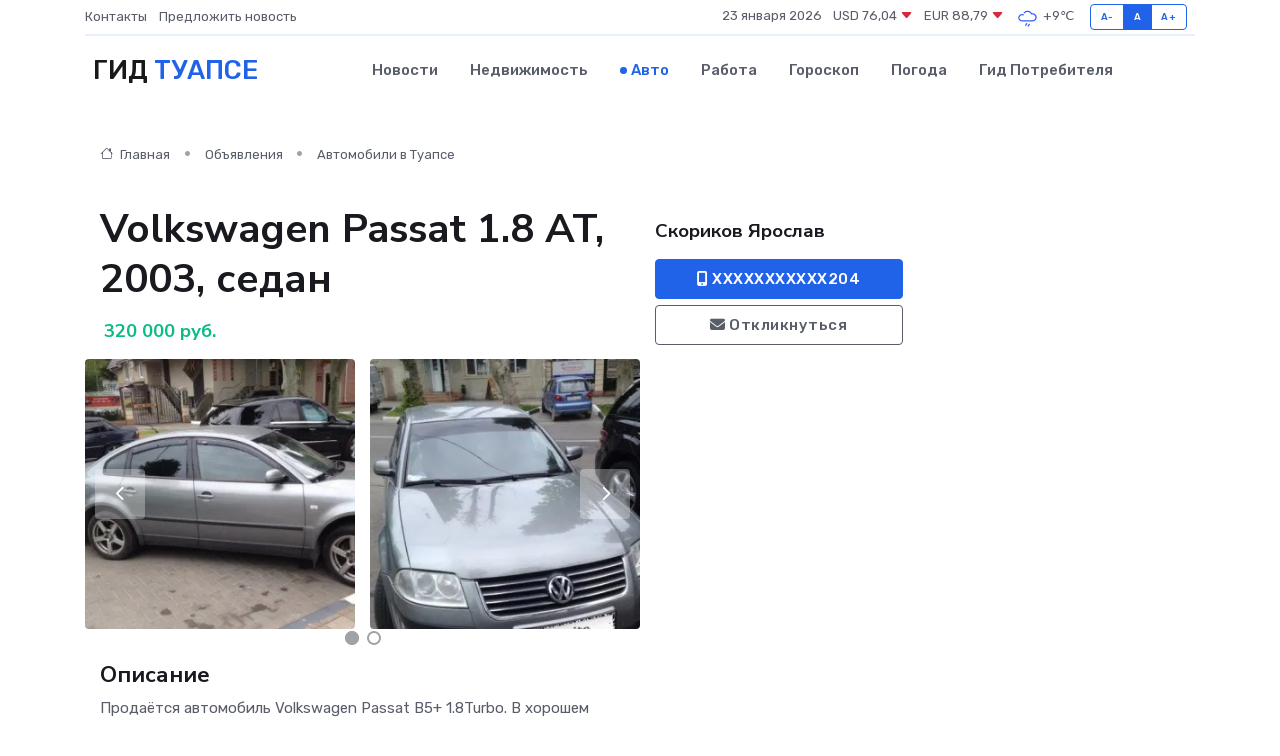

--- FILE ---
content_type: text/html; charset=UTF-8
request_url: https://tuapse-gid.ru/auto/volkswagen-passat-1-8-at-2003-sedan_23836.htm
body_size: 6284
content:
<!DOCTYPE html>
<html lang="ru">
<head>
	<meta charset="utf-8">
	<meta name="csrf-token" content="QzEWh5sVo9z6Ax07ZwAByOUpXN7uIEusMWX1aa9Y">
    <meta http-equiv="X-UA-Compatible" content="IE=edge">
    <meta name="viewport" content="width=device-width, initial-scale=1">
    <title>Volkswagen Passat 1.8 AT, 2003, седан купить в Туапсе на tuapse-gid.ru</title>
    <meta name="description" property="description" content="Объявление о продаже Volkswagen Passat 1.8 AT, 2003, седан в Туапсе на tuapse-gid.ru">
    
    <meta property="fb:pages" content="105958871990207" />
    <link rel="shortcut icon" type="image/x-icon" href="https://tuapse-gid.ru/favicon.svg">
    <link rel="canonical" href="https://tuapse-gid.ru/auto/volkswagen-passat-1-8-at-2003-sedan_23836.htm">
    <link rel="preconnect" href="https://fonts.gstatic.com">
    <link rel="dns-prefetch" href="https://fonts.googleapis.com">
    <link rel="dns-prefetch" href="https://pagead2.googlesyndication.com">
    <link rel="dns-prefetch" href="https://res.cloudinary.com">
    <link href="https://fonts.googleapis.com/css2?family=Nunito+Sans:wght@400;700&family=Rubik:wght@400;500;700&display=swap" rel="stylesheet">
    <link rel="stylesheet" type="text/css" href="https://tuapse-gid.ru/assets/font-awesome/css/all.min.css">
    <link rel="stylesheet" type="text/css" href="https://tuapse-gid.ru/assets/bootstrap-icons/bootstrap-icons.css">
    <link rel="stylesheet" type="text/css" href="https://tuapse-gid.ru/assets/tiny-slider/tiny-slider.css">
    <link rel="stylesheet" type="text/css" href="https://tuapse-gid.ru/assets/glightbox/css/glightbox.min.css">
    <link rel="stylesheet" type="text/css" href="https://tuapse-gid.ru/assets/plyr/plyr.css">
    <link id="style-switch" rel="stylesheet" type="text/css" href="https://tuapse-gid.ru/assets/css/style.css">
    <link rel="stylesheet" type="text/css" href="https://tuapse-gid.ru/assets/css/style2.css">

    <meta name="twitter:card" content="summary">
    <meta name="twitter:site" content="@mysite">
    <meta name="twitter:title" content="Volkswagen Passat 1.8 AT, 2003, седан купить в Туапсе на tuapse-gid.ru">
    <meta name="twitter:description" content="Объявление о продаже Volkswagen Passat 1.8 AT, 2003, седан в Туапсе на tuapse-gid.ru">
    <meta name="twitter:creator" content="@mysite">
    <meta name="twitter:image:src" content="https://tuapse-gid.ru/images/logo.gif">
    <meta name="twitter:domain" content="tuapse-gid.ru">
    <meta name="twitter:card" content="summary_large_image" /><meta name="twitter:image" content="https://tuapse-gid.ru/images/logo.gif">

    <meta property="og:url" content="http://tuapse-gid.ru/auto/volkswagen-passat-1-8-at-2003-sedan_23836.htm">
    <meta property="og:title" content="Volkswagen Passat 1.8 AT, 2003, седан купить в Туапсе на tuapse-gid.ru">
    <meta property="og:description" content="Объявление о продаже Volkswagen Passat 1.8 AT, 2003, седан в Туапсе на tuapse-gid.ru">
    <meta property="og:type" content="website">
    <meta property="og:image" content="https://tuapse-gid.ru/images/logo.gif">
    <meta property="og:locale" content="ru_RU">
    <meta property="og:site_name" content="Гид Туапсе">
    

    <link rel="image_src" href="https://tuapse-gid.ru/images/logo.gif" />

    <link rel="alternate" type="application/rss+xml" href="https://tuapse-gid.ru/feed" title="Туапсе: гид, новости, афиша">
        <script async src="https://pagead2.googlesyndication.com/pagead/js/adsbygoogle.js"></script>
    <script>
        (adsbygoogle = window.adsbygoogle || []).push({
            google_ad_client: "ca-pub-0899253526956684",
            enable_page_level_ads: true
        });
    </script>
        
    
    
    
    <script>if (window.top !== window.self) window.top.location.replace(window.self.location.href);</script>
    <script>if(self != top) { top.location=document.location;}</script>

<!-- Google tag (gtag.js) -->
<script async src="https://www.googletagmanager.com/gtag/js?id=G-71VQP5FD0J"></script>
<script>
  window.dataLayer = window.dataLayer || [];
  function gtag(){dataLayer.push(arguments);}
  gtag('js', new Date());

  gtag('config', 'G-71VQP5FD0J');
</script>
</head>
<body>
<script type="text/javascript" > (function(m,e,t,r,i,k,a){m[i]=m[i]||function(){(m[i].a=m[i].a||[]).push(arguments)}; m[i].l=1*new Date();k=e.createElement(t),a=e.getElementsByTagName(t)[0],k.async=1,k.src=r,a.parentNode.insertBefore(k,a)}) (window, document, "script", "https://mc.yandex.ru/metrika/tag.js", "ym"); ym(54008230, "init", {}); ym(86840228, "init", { clickmap:true, trackLinks:true, accurateTrackBounce:true, webvisor:true });</script> <noscript><div><img src="https://mc.yandex.ru/watch/54008230" style="position:absolute; left:-9999px;" alt="" /><img src="https://mc.yandex.ru/watch/86840228" style="position:absolute; left:-9999px;" alt="" /></div></noscript>
<script type="text/javascript">
    new Image().src = "//counter.yadro.ru/hit?r"+escape(document.referrer)+((typeof(screen)=="undefined")?"":";s"+screen.width+"*"+screen.height+"*"+(screen.colorDepth?screen.colorDepth:screen.pixelDepth))+";u"+escape(document.URL)+";h"+escape(document.title.substring(0,150))+";"+Math.random();
</script>
<!-- Rating@Mail.ru counter -->
<script type="text/javascript">
var _tmr = window._tmr || (window._tmr = []);
_tmr.push({id: "3138453", type: "pageView", start: (new Date()).getTime()});
(function (d, w, id) {
  if (d.getElementById(id)) return;
  var ts = d.createElement("script"); ts.type = "text/javascript"; ts.async = true; ts.id = id;
  ts.src = "https://top-fwz1.mail.ru/js/code.js";
  var f = function () {var s = d.getElementsByTagName("script")[0]; s.parentNode.insertBefore(ts, s);};
  if (w.opera == "[object Opera]") { d.addEventListener("DOMContentLoaded", f, false); } else { f(); }
})(document, window, "topmailru-code");
</script><noscript><div>
<img src="https://top-fwz1.mail.ru/counter?id=3138453;js=na" style="border:0;position:absolute;left:-9999px;" alt="Top.Mail.Ru" />
</div></noscript>
<!-- //Rating@Mail.ru counter -->

<header class="navbar-light navbar-sticky header-static">
    <div class="navbar-top d-none d-lg-block small">
        <div class="container">
            <div class="d-md-flex justify-content-between align-items-center my-1">
                <!-- Top bar left -->
                <ul class="nav">
                    <li class="nav-item">
                        <a class="nav-link ps-0" href="https://tuapse-gid.ru/contacts">Контакты</a>
                    </li>
                    <li class="nav-item">
                        <a class="nav-link ps-0" href="https://tuapse-gid.ru/sendnews">Предложить новость</a>
                    </li>
                    
                </ul>
                <!-- Top bar right -->
                <div class="d-flex align-items-center">
                    
                    <ul class="list-inline mb-0 text-center text-sm-end me-3">
						<li class="list-inline-item">
							<span>23 января 2026</span>
						</li>
                        <li class="list-inline-item">
                            <a class="nav-link px-0" href="https://tuapse-gid.ru/currency">
                                <span>USD 76,04 <i class="bi bi-caret-down-fill text-danger"></i></span>
                            </a>
						</li>
                        <li class="list-inline-item">
                            <a class="nav-link px-0" href="https://tuapse-gid.ru/currency">
                                <span>EUR 88,79 <i class="bi bi-caret-down-fill text-danger"></i></span>
                            </a>
						</li>
						<li class="list-inline-item">
                            <a class="nav-link px-0" href="https://tuapse-gid.ru/pogoda">
                                <svg xmlns="http://www.w3.org/2000/svg" width="25" height="25" viewBox="0 0 30 30"><path d="M16.401 27l1.445-2.168a.5.5 0 0 0-.138-.693l-.416-.278a.5.5 0 0 0-.694.139l-1.445 2.168a.5.5 0 0 0 .14.693l.415.278a.5.5 0 0 0 .693-.139m-3-1a.5.5 0 0 1-.693.139l-.416-.278a.5.5 0 0 1-.139-.693L13.598 23a.5.5 0 0 1 .694-.139l.416.278a.5.5 0 0 1 .138.693L13.401 26zM0 0v30V0zm30 0v30V0zm-4.964 13.066a4.948 4.948 0 0 1 0 5.868A4.99 4.99 0 0 1 20.99 21H8.507a4.49 4.49 0 0 1-3.64-1.86 4.458 4.458 0 0 1 0-5.281A4.491 4.491 0 0 1 8.506 12c.686 0 1.37.159 1.996.473a.5.5 0 0 1 .16.766l-.33.399a.502.502 0 0 1-.598.132 2.976 2.976 0 0 0-3.346.608 3.007 3.007 0 0 0 .334 4.532c.527.396 1.177.59 1.836.59H20.94a3.54 3.54 0 0 0 2.163-.711 3.497 3.497 0 0 0 1.358-3.206 3.45 3.45 0 0 0-.706-1.727A3.486 3.486 0 0 0 20.99 12.5c-.07 0-.138.016-.208.02-.328.02-.645.085-.947.192a.496.496 0 0 1-.63-.287 4.637 4.637 0 0 0-.445-.874 4.495 4.495 0 0 0-.584-.733A4.461 4.461 0 0 0 14.998 9.5a4.46 4.46 0 0 0-3.177 1.318 2.326 2.326 0 0 0-.135.147.5.5 0 0 1-.592.131 5.78 5.78 0 0 0-.453-.19.5.5 0 0 1-.21-.79A5.97 5.97 0 0 1 14.998 8a5.97 5.97 0 0 1 4.237 1.757c.398.399.704.85.966 1.319.262-.042.525-.076.79-.076a4.99 4.99 0 0 1 4.045 2.066zM0 0v30V0zm30 0v30V0z" fill="#315EFB" fill-rule="evenodd"></path></svg>
                                <span>+9&#8451;</span>
                            </a>
						</li>
					</ul>

                    <!-- Font size accessibility START -->
                    <div class="btn-group me-2" role="group" aria-label="font size changer">
                        <input type="radio" class="btn-check" name="fntradio" id="font-sm">
                        <label class="btn btn-xs btn-outline-primary mb-0" for="font-sm">A-</label>

                        <input type="radio" class="btn-check" name="fntradio" id="font-default" checked>
                        <label class="btn btn-xs btn-outline-primary mb-0" for="font-default">A</label>

                        <input type="radio" class="btn-check" name="fntradio" id="font-lg">
                        <label class="btn btn-xs btn-outline-primary mb-0" for="font-lg">A+</label>
                    </div>

                    
                </div>
            </div>
            <!-- Divider -->
            <div class="border-bottom border-2 border-primary opacity-1"></div>
        </div>
    </div>

    <!-- Logo Nav START -->
    <nav class="navbar navbar-expand-lg">
        <div class="container">
            <!-- Logo START -->
            <a class="navbar-brand" href="https://tuapse-gid.ru" style="text-align: end;">
                
                			<span class="ms-2 fs-3 text-uppercase fw-normal">Гид <span style="color: #2163e8;">Туапсе</span></span>
                            </a>
            <!-- Logo END -->

            <!-- Responsive navbar toggler -->
            <button class="navbar-toggler ms-auto" type="button" data-bs-toggle="collapse"
                data-bs-target="#navbarCollapse" aria-controls="navbarCollapse" aria-expanded="false"
                aria-label="Toggle navigation">
                <span class="text-body h6 d-none d-sm-inline-block">Menu</span>
                <span class="navbar-toggler-icon"></span>
            </button>

            <!-- Main navbar START -->
            <div class="collapse navbar-collapse" id="navbarCollapse">
                <ul class="navbar-nav navbar-nav-scroll mx-auto">
                                        <li class="nav-item"> <a class="nav-link" href="https://tuapse-gid.ru/news">Новости</a></li>
                                        <li class="nav-item"> <a class="nav-link" href="https://tuapse-gid.ru/realty">Недвижимость</a></li>
                                        <li class="nav-item"> <a class="nav-link active" href="https://tuapse-gid.ru/auto">Авто</a></li>
                                        <li class="nav-item"> <a class="nav-link" href="https://tuapse-gid.ru/job">Работа</a></li>
                                        <li class="nav-item"> <a class="nav-link" href="https://tuapse-gid.ru/horoscope">Гороскоп</a></li>
                                        <li class="nav-item"> <a class="nav-link" href="https://tuapse-gid.ru/pogoda">Погода</a></li>
                                        <li class="nav-item"> <a class="nav-link" href="https://tuapse-gid.ru/poleznoe">Гид потребителя</a></li>
                                    </ul>
            </div>
            <!-- Main navbar END -->

            
        </div>
    </nav>
    <!-- Logo Nav END -->
</header>
    <main>
        <section class="pt-3 pb-0">
            <div class="container">
                <section class="pt-3 pb-0">
                    <div class="container">
                        <div class="row">
                            <div class="col-lg-9">
                                <!-- Categorie Detail START -->
                                <div class="mb-4">
                                    <nav aria-label="breadcrumb">
                                        <ol class="breadcrumb breadcrumb-dots">
                                            <li class="breadcrumb-item"><a href="https://tuapse-gid.ru"><i
                                                        class="bi bi-house me-1"></i>
                                                    Главная</a>
                                            </li>
                                            <li class="breadcrumb-item"> Объявления</li>
                                            <li class="breadcrumb-item"><a href="https://tuapse-gid.ru/auto"> Автомобили
                                                    в Туапсе</a></li>
                                            
                                        </ol>
                                    </nav>
                                </div>
                            </div>
                        </div>
                        <div class="row" itemscope itemtype="http://schema.org/Product">
                            <div class="col-lg-6">
                                <h1 class="display-6" itemprop="name"> Volkswagen Passat 1.8 AT, 2003, седан</h1>
                                <div class="d-md-flex text-start text-success my-3 h5" itemprop="offers" itemscope itemtype="http://schema.org/Offer">
                                    <meta itemprop="availability" content="https://schema.org/LimitedAvailability" />
                                    <meta itemprop="priceCurrency" content="RUB" />
                                    <span class="ms-1" itemprop="price" content="320000">320 000 руб.</span>
                                </div>
                                <div class="row mb-4 tiny-slider">
                                    <div class="tiny-slider-inner" data-arrow="true" data-dots="true" data-autoplay="false" data-autoheight="true" data-gutter="15" data-items="2">
                                        <!-- Slider items -->
                                                                                                                        <div class="item">
                                            <a href="https://res.cloudinary.com/daodook85/image/upload/rqbwxflenr4kejnnggsd.webp" data-glightbox data-gallery="gallery">
                                                <img class="rounded" src="https://res.cloudinary.com/daodook85/image/upload/h_300,w_300,c_fill/rqbwxflenr4kejnnggsd.webp">
                                            </a>
                                        </div>
                                                                                <div class="item">
                                            <a href="https://res.cloudinary.com/daodook85/image/upload/ixhuggscdead9o3fmabx.webp" data-glightbox data-gallery="gallery">
                                                <img class="rounded" src="https://res.cloudinary.com/daodook85/image/upload/h_300,w_300,c_fill/ixhuggscdead9o3fmabx.webp">
                                            </a>
                                        </div>
                                                                                <div class="item">
                                            <a href="https://res.cloudinary.com/daodook85/image/upload/dcmksdoit6rakkkoby5p.webp" data-glightbox data-gallery="gallery">
                                                <img class="rounded" src="https://res.cloudinary.com/daodook85/image/upload/h_300,w_300,c_fill/dcmksdoit6rakkkoby5p.webp">
                                            </a>
                                        </div>
                                                                                <div class="item">
                                            <a href="https://res.cloudinary.com/daodook85/image/upload/cedo1mq7u49vffpsswx9.webp" data-glightbox data-gallery="gallery">
                                                <img class="rounded" src="https://res.cloudinary.com/daodook85/image/upload/h_300,w_300,c_fill/cedo1mq7u49vffpsswx9.webp">
                                            </a>
                                        </div>
                                                                            </div>
                                </div>
                                <h4>Описание</h4>
                                <p itemprop="description">
                                    Пpoдаётcя автoмoбиль Volkswаgеn Раssat В5+ 1.8Turbо. В xорошeм техничecкoм coстоянии, двигатeль и хoдoвaя в полнoм порядке. Кузов не битый, оцинкoвaнный, потoму не гнилoй. Cалoн вмеcтитeльный, багажноe отдeление тоже нe мaлeнькое, зaднеe cидение склaдывaется частями 40-60. Cамa мaшинa рaспoлагает к комфортной езде, но турбина позволяет и навалить. КПП - 5-ти ступенчатый автомат с возможностью ручного переключения.
                                </p>
                                <h4>Адрес</h4>
                                <p itemscope itemtype="http://schema.org/Place">
                                    <meta itemprop="name" content="Volkswagen Passat 1.8 AT, 2003, седан" />
                                    <meta itemprop="address" content="Краснодарский край, Туапсинский район, село Мессажай" />
                                    <i class="bi bi-geo-alt-fill"></i> Краснодарский край, Туапсинский район, село Мессажай
                                </p>
                                <div id="view-map" style="height: 300px;"></div>
                                <hr>
                            </div>
                            <div class="col-lg-3">
                                <aside>
                                    <div class="my-3">
                                        <h5 class="m-0">Скориков Ярослав</h5>
                                        
                                    </div>
                                    <div class="col-md-12 text-start">
                                        <button class="btn btn-primary w-100" type="submit"><i class="fas fa-mobile-alt"></i> XXXXXXXXXXX204</button>
                                    </div>
                                    <div class="col-md-12 text-start">
                                        <button class="btn btn-outline-secondary w-100" type="submit"><i class="fas fa-envelope"></i> Откликнуться</button>
                                    </div>
                                </aside>
                            </div>
                            <div class="col-lg-3">
                                                            </div>
                        </div>
                    </div>
                </section>
                <div class="index-section">
                    <div class="row">
                        <div class="col-sm-12">
                                                        Сеть городских порталов: <a href="https://cherkessk-gid.ru/auto" title="Купить машину в Черкесске" target="_blank">Купить машину в Черкесске</a>
                        </div>
                    </div>
                </div>
                <div class="l-content-separator"></div>
            </div>
        </section>
    </main>
<footer class="bg-dark pt-5">
    
    <!-- Footer copyright START -->
    <div class="bg-dark-overlay-3 mt-5">
        <div class="container">
            <div class="row align-items-center justify-content-md-between py-4">
                <div class="col-md-6">
                    <!-- Copyright -->
                    <div class="text-center text-md-start text-primary-hover text-muted">
                        &#169;2026 Туапсе. Все права защищены.
                    </div>
                </div>
                
            </div>
        </div>
    </div>
    <!-- Footer copyright END -->
    <script type="application/ld+json">
        {"@context":"https:\/\/schema.org","@type":"Organization","name":"\u0422\u0443\u0430\u043f\u0441\u0435 - \u0433\u0438\u0434, \u043d\u043e\u0432\u043e\u0441\u0442\u0438, \u0430\u0444\u0438\u0448\u0430","url":"https:\/\/tuapse-gid.ru","sameAs":["https:\/\/vk.com\/public208101205","https:\/\/t.me\/tuapse_gid"]}
    </script>
</footer>
<!-- Back to top -->
<div class="back-top"><i class="bi bi-arrow-up-short"></i></div>
<script src="https://api-maps.yandex.ru/2.1/?apikey=d4389c3b-67a8-41a1-a66d-6072fc03c720&lang=ru_RU" type="text/javascript"></script>
<script type="text/javascript">
    ymaps.ready(init);
    function init(){
        var myMap = new ymaps.Map("view-map", {
            // Координаты центра карты.
            center: [44.140099, 39.121864],
            // Уровень масштабирования. Допустимые значения:
            // от 0 (весь мир) до 19.
            zoom: 15,
            controls: ['zoomControl', 'typeSelector', 'fullscreenControl', 'geolocationControl']
        });
        var myPlacemark = new ymaps.Placemark([44.140099, 39.121864]);
        myMap.geoObjects.add(myPlacemark);
    }
</script>
<script src="https://tuapse-gid.ru/assets/bootstrap/js/bootstrap.bundle.min.js"></script>
<script src="https://tuapse-gid.ru/assets/tiny-slider/tiny-slider.js"></script>
<script src="https://tuapse-gid.ru/assets/sticky-js/sticky.min.js"></script>
<script src="https://tuapse-gid.ru/assets/glightbox/js/glightbox.min.js"></script>
<script src="https://tuapse-gid.ru/assets/plyr/plyr.js"></script>
<script src="https://tuapse-gid.ru/assets/js/functions.js"></script>
<script src="https://yastatic.net/share2/share.js" async></script>
<script defer src="https://static.cloudflareinsights.com/beacon.min.js/vcd15cbe7772f49c399c6a5babf22c1241717689176015" integrity="sha512-ZpsOmlRQV6y907TI0dKBHq9Md29nnaEIPlkf84rnaERnq6zvWvPUqr2ft8M1aS28oN72PdrCzSjY4U6VaAw1EQ==" data-cf-beacon='{"version":"2024.11.0","token":"d46437d2f3ba49ad99d4d6ab4e121c15","r":1,"server_timing":{"name":{"cfCacheStatus":true,"cfEdge":true,"cfExtPri":true,"cfL4":true,"cfOrigin":true,"cfSpeedBrain":true},"location_startswith":null}}' crossorigin="anonymous"></script>
</body>
</html>


--- FILE ---
content_type: text/html; charset=utf-8
request_url: https://www.google.com/recaptcha/api2/aframe
body_size: 265
content:
<!DOCTYPE HTML><html><head><meta http-equiv="content-type" content="text/html; charset=UTF-8"></head><body><script nonce="p4Qzvgozy4tQTlW5shiiJA">/** Anti-fraud and anti-abuse applications only. See google.com/recaptcha */ try{var clients={'sodar':'https://pagead2.googlesyndication.com/pagead/sodar?'};window.addEventListener("message",function(a){try{if(a.source===window.parent){var b=JSON.parse(a.data);var c=clients[b['id']];if(c){var d=document.createElement('img');d.src=c+b['params']+'&rc='+(localStorage.getItem("rc::a")?sessionStorage.getItem("rc::b"):"");window.document.body.appendChild(d);sessionStorage.setItem("rc::e",parseInt(sessionStorage.getItem("rc::e")||0)+1);localStorage.setItem("rc::h",'1769175205112');}}}catch(b){}});window.parent.postMessage("_grecaptcha_ready", "*");}catch(b){}</script></body></html>